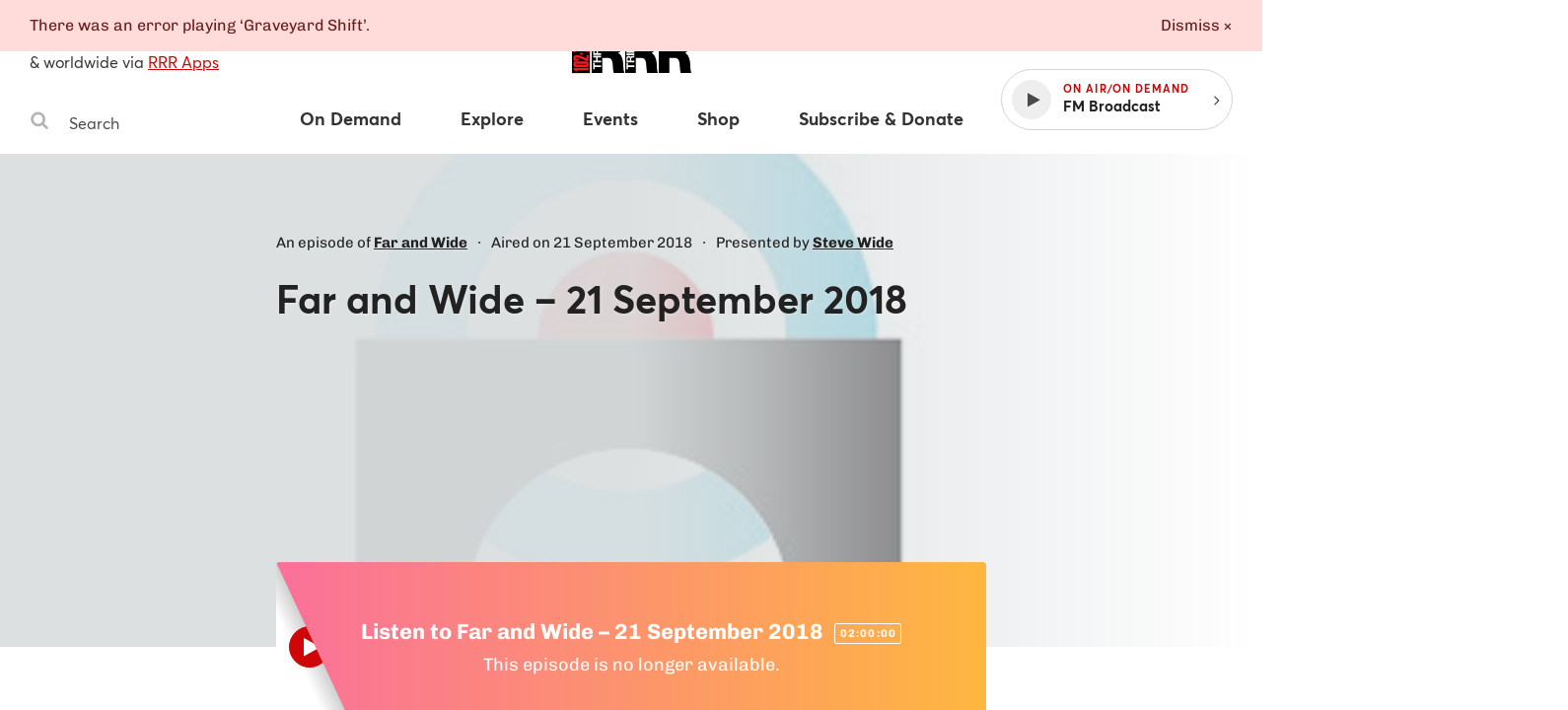

--- FILE ---
content_type: application/javascript
request_url: https://www.rrr.org.au/assets/40.6483e0bc.chunk.js
body_size: 63
content:
webpackJsonp([40],{65:function(e,t,n){"use strict";function o(e,t){function n(e){var t=r.clientHeight;return e===s?(o.classList.add(l),e.classList.contains(i)?o.style.setProperty("padding-top",t+"px"):o.style.setProperty("padding-top","0")):(o.classList.remove(l),o.style.setProperty("padding-top",t+"px"))}var o=e,r=e.querySelector(t.navEl),s=e.querySelector(t.navToggleEl),a=e.querySelectorAll(t.navDropdownEl),i=t.navToggleActiveClass,l="masthead--transition";s.addEventListener("click",function(){n(s)});var c=void 0;for(c=0;c<a.length;++c)a[c].addEventListener("click",function(){n(a[c])})}Object.defineProperty(t,"__esModule",{value:!0}),t.default=o}});